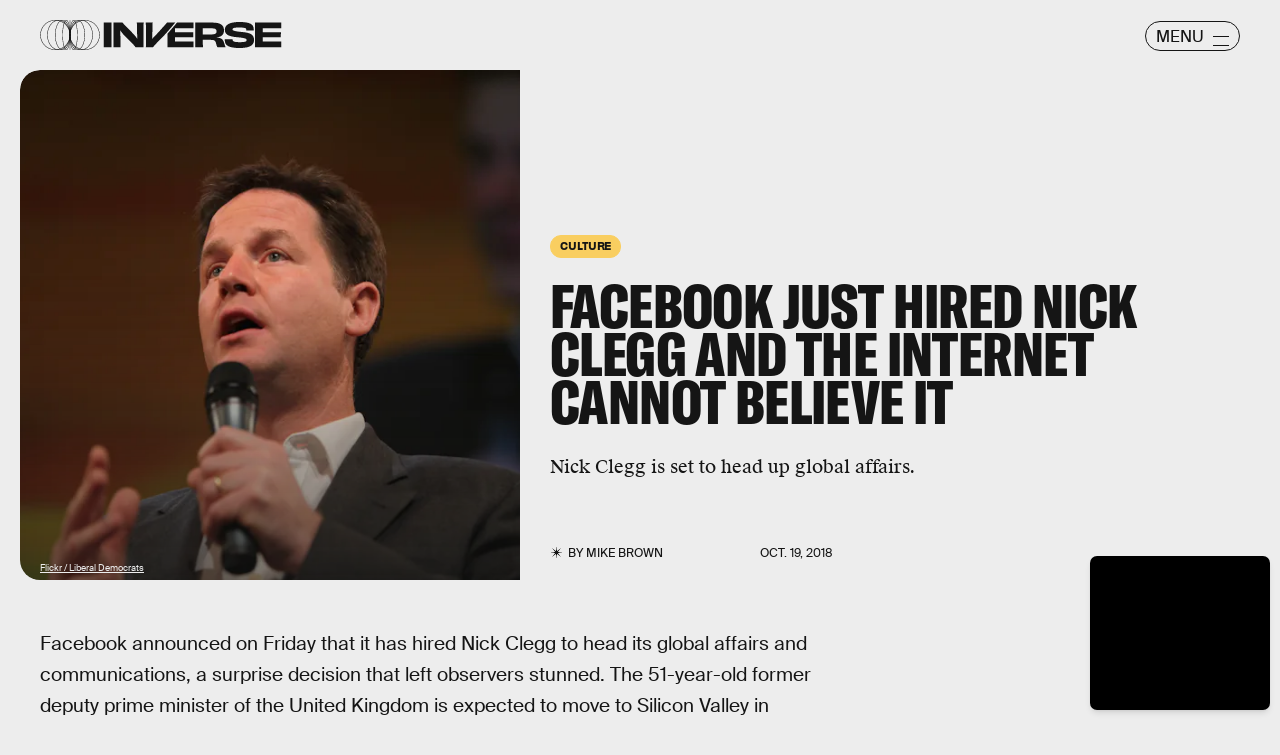

--- FILE ---
content_type: text/html; charset=utf-8
request_url: https://www.google.com/recaptcha/api2/aframe
body_size: 267
content:
<!DOCTYPE HTML><html><head><meta http-equiv="content-type" content="text/html; charset=UTF-8"></head><body><script nonce="Z9_PiKxThVCR9bOaXFx8aw">/** Anti-fraud and anti-abuse applications only. See google.com/recaptcha */ try{var clients={'sodar':'https://pagead2.googlesyndication.com/pagead/sodar?'};window.addEventListener("message",function(a){try{if(a.source===window.parent){var b=JSON.parse(a.data);var c=clients[b['id']];if(c){var d=document.createElement('img');d.src=c+b['params']+'&rc='+(localStorage.getItem("rc::a")?sessionStorage.getItem("rc::b"):"");window.document.body.appendChild(d);sessionStorage.setItem("rc::e",parseInt(sessionStorage.getItem("rc::e")||0)+1);localStorage.setItem("rc::h",'1768999051271');}}}catch(b){}});window.parent.postMessage("_grecaptcha_ready", "*");}catch(b){}</script></body></html>